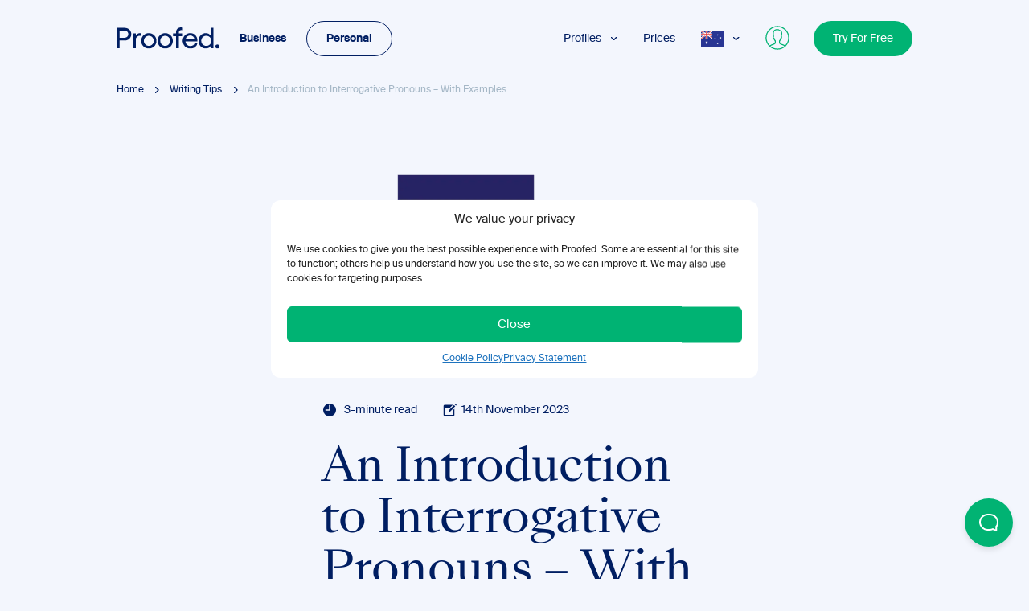

--- FILE ---
content_type: image/svg+xml
request_url: https://getproofed.com.au/wp-content/themes/proofed-v2/static/img/icon-arrow-right-small.svg
body_size: -97
content:
<svg width="5" height="9" viewBox="0 0 5 9" fill="none" xmlns="http://www.w3.org/2000/svg">
<path d="M0.00193965 8.39468C0.00693997 8.42219 0.0144399 8.44969 0.0219401 8.47469C0.0644399 8.71469 0.23944 8.90718 0.47194 8.97469C0.70694 9.04219 0.95694 8.97219 1.12194 8.79469L4.52194 5.39469C4.64694 5.27469 4.71694 5.10719 4.71694 4.93469C4.71694 4.76219 4.64694 4.59469 4.52194 4.47469L1.12194 1.07469C0.86694 0.819685 0.456941 0.819685 0.20194 1.07469C-0.0530594 1.32968 -0.0530594 1.73969 0.20194 1.99469L3.14194 4.93469L0.20194 7.87469C0.0594406 8.00719 -0.01306 8.19968 0.00193965 8.39468Z" fill="#001E62"/>
</svg>
